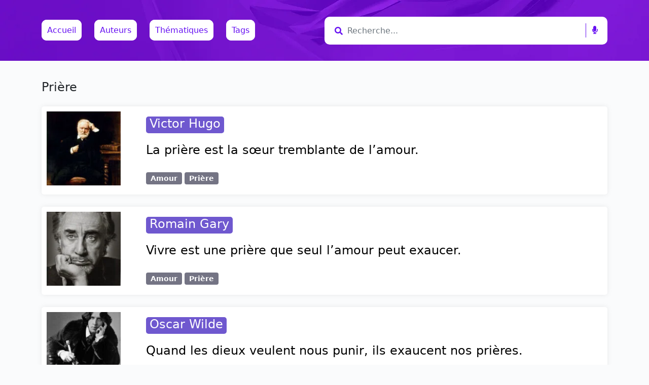

--- FILE ---
content_type: text/html; charset=UTF-8
request_url: https://les-citations.com/tag/priere/
body_size: 20517
content:
<!doctype html>
<html lang="fr-FR" prefix="og: http://ogp.me/ns# fb: http://ogp.me/ns/fb#">

<head>
    <meta charset="UTF-8">
    <meta name="viewport" content="width=device-width, initial-scale=1">
    <link rel="profile" href="https://gmpg.org/xfn/11">
    <!-- Favicons -->
    <link rel="apple-touch-icon" sizes="180x180" href="https://les-citations.com/wp-content/themes/bootscore-5-main/img/favicon/apple-touch-icon.png">
    <link rel="icon" type="image/png" sizes="32x32" href="https://les-citations.com/wp-content/themes/bootscore-5-main/img/favicon/favicon-32x32.png">
    <link rel="icon" type="image/png" sizes="16x16" href="https://les-citations.com/wp-content/themes/bootscore-5-main/img/favicon/favicon-16x16.png">
    <link rel="manifest" href="https://les-citations.com/wp-content/themes/bootscore-5-main/img/favicon/site.webmanifest">
    <link rel="mask-icon" href="https://les-citations.com/wp-content/themes/bootscore-5-main/img/favicon/safari-pinned-tab.svg" color="#0d6efd">
    <meta name="msapplication-TileColor" content="#ffffff">
    <meta name="theme-color" content="#ffffff">
    <!-- Loads the internal WP jQuery -->
        <meta name='robots' content='index, follow, max-image-preview:large, max-snippet:-1, max-video-preview:-1' />

<!-- Begin Social Rocket v1.3.0 https://wpsocialrocket.com -->
<meta property="og:title" content="Étiquette : &lt;span&gt;Prière&lt;/span&gt;" />
<meta name="twitter:card" content="summary_large_image">
<meta name="twitter:title" content="Étiquette : &lt;span&gt;Prière&lt;/span&gt;" />
<!-- / Social Rocket -->

	<!-- This site is optimized with the Yoast SEO plugin v16.1.1 - https://yoast.com/wordpress/plugins/seo/ -->
	<title>Citation : Prière</title>
	<link rel="canonical" href="https://les-citations.com/tag/priere/" />
	<script type="application/ld+json" class="yoast-schema-graph">{"@context":"https://schema.org","@graph":[{"@type":"Organization","@id":"https://les-citations.com/#organization","name":"les-citations","url":"https://les-citations.com/","sameAs":["https://www.facebook.com/Les-citationscom-103506465173942/","https://www.pinterest.fr/lescitationscom","https://twitter.com/lescita21848412"],"logo":{"@type":"ImageObject","@id":"https://les-citations.com/#logo","inLanguage":"fr-FR","url":"https://les-citations.com/wp-content/uploads/2021/03/quotes.jpg","contentUrl":"https://les-citations.com/wp-content/uploads/2021/03/quotes.jpg","width":150,"height":150,"caption":"les-citations"},"image":{"@id":"https://les-citations.com/#logo"}},{"@type":"WebSite","@id":"https://les-citations.com/#website","url":"https://les-citations.com/","name":"les-citations.com","description":"Toutes les citations class\u00e9es par th\u00e8mes et par auteurs","publisher":{"@id":"https://les-citations.com/#organization"},"potentialAction":[{"@type":"SearchAction","target":"https://les-citations.com/?s={search_term_string}","query-input":"required name=search_term_string"}],"inLanguage":"fr-FR"},{"@type":"CollectionPage","@id":"https://les-citations.com/tag/priere/#webpage","url":"https://les-citations.com/tag/priere/","name":"Citation : Pri\u00e8re","isPartOf":{"@id":"https://les-citations.com/#website"},"breadcrumb":{"@id":"https://les-citations.com/tag/priere/#breadcrumb"},"inLanguage":"fr-FR","potentialAction":[{"@type":"ReadAction","target":["https://les-citations.com/tag/priere/"]}]},{"@type":"BreadcrumbList","@id":"https://les-citations.com/tag/priere/#breadcrumb","itemListElement":[{"@type":"ListItem","position":1,"item":{"@type":"WebPage","@id":"https://les-citations.com/","url":"https://les-citations.com/","name":"Accueil"}},{"@type":"ListItem","position":2,"item":{"@type":"WebPage","@id":"https://les-citations.com/tag/priere/","url":"https://les-citations.com/tag/priere/","name":"Pri\u00e8re"}}]}]}</script>
	<!-- / Yoast SEO plugin. -->


<link rel='dns-prefetch' href='//www.googletagmanager.com' />
<link rel='dns-prefetch' href='//c0.wp.com' />
<link rel="alternate" type="application/rss+xml" title="les-citations.com &raquo; Flux" href="https://les-citations.com/feed/" />
<link rel="alternate" type="application/rss+xml" title="les-citations.com &raquo; Flux des commentaires" href="https://les-citations.com/comments/feed/" />
<link rel="alternate" type="application/rss+xml" title="les-citations.com &raquo; Flux de l’étiquette Prière" href="https://les-citations.com/tag/priere/feed/" />
<style id='wp-img-auto-sizes-contain-inline-css' type='text/css'>
img:is([sizes=auto i],[sizes^="auto," i]){contain-intrinsic-size:3000px 1500px}
/*# sourceURL=wp-img-auto-sizes-contain-inline-css */
</style>

<style id='wp-emoji-styles-inline-css' type='text/css'>

	img.wp-smiley, img.emoji {
		display: inline !important;
		border: none !important;
		box-shadow: none !important;
		height: 1em !important;
		width: 1em !important;
		margin: 0 0.07em !important;
		vertical-align: -0.1em !important;
		background: none !important;
		padding: 0 !important;
	}
/*# sourceURL=wp-emoji-styles-inline-css */
</style>
<link rel='stylesheet' id='wp-block-library-css' href='https://c0.wp.com/c/6.9/wp-includes/css/dist/block-library/style.min.css' type='text/css' media='all' />
<style id='wp-block-library-inline-css' type='text/css'>
.has-text-align-justify{text-align:justify;}

/*# sourceURL=wp-block-library-inline-css */
</style><style id='global-styles-inline-css' type='text/css'>
:root{--wp--preset--aspect-ratio--square: 1;--wp--preset--aspect-ratio--4-3: 4/3;--wp--preset--aspect-ratio--3-4: 3/4;--wp--preset--aspect-ratio--3-2: 3/2;--wp--preset--aspect-ratio--2-3: 2/3;--wp--preset--aspect-ratio--16-9: 16/9;--wp--preset--aspect-ratio--9-16: 9/16;--wp--preset--color--black: #000000;--wp--preset--color--cyan-bluish-gray: #abb8c3;--wp--preset--color--white: #ffffff;--wp--preset--color--pale-pink: #f78da7;--wp--preset--color--vivid-red: #cf2e2e;--wp--preset--color--luminous-vivid-orange: #ff6900;--wp--preset--color--luminous-vivid-amber: #fcb900;--wp--preset--color--light-green-cyan: #7bdcb5;--wp--preset--color--vivid-green-cyan: #00d084;--wp--preset--color--pale-cyan-blue: #8ed1fc;--wp--preset--color--vivid-cyan-blue: #0693e3;--wp--preset--color--vivid-purple: #9b51e0;--wp--preset--gradient--vivid-cyan-blue-to-vivid-purple: linear-gradient(135deg,rgb(6,147,227) 0%,rgb(155,81,224) 100%);--wp--preset--gradient--light-green-cyan-to-vivid-green-cyan: linear-gradient(135deg,rgb(122,220,180) 0%,rgb(0,208,130) 100%);--wp--preset--gradient--luminous-vivid-amber-to-luminous-vivid-orange: linear-gradient(135deg,rgb(252,185,0) 0%,rgb(255,105,0) 100%);--wp--preset--gradient--luminous-vivid-orange-to-vivid-red: linear-gradient(135deg,rgb(255,105,0) 0%,rgb(207,46,46) 100%);--wp--preset--gradient--very-light-gray-to-cyan-bluish-gray: linear-gradient(135deg,rgb(238,238,238) 0%,rgb(169,184,195) 100%);--wp--preset--gradient--cool-to-warm-spectrum: linear-gradient(135deg,rgb(74,234,220) 0%,rgb(151,120,209) 20%,rgb(207,42,186) 40%,rgb(238,44,130) 60%,rgb(251,105,98) 80%,rgb(254,248,76) 100%);--wp--preset--gradient--blush-light-purple: linear-gradient(135deg,rgb(255,206,236) 0%,rgb(152,150,240) 100%);--wp--preset--gradient--blush-bordeaux: linear-gradient(135deg,rgb(254,205,165) 0%,rgb(254,45,45) 50%,rgb(107,0,62) 100%);--wp--preset--gradient--luminous-dusk: linear-gradient(135deg,rgb(255,203,112) 0%,rgb(199,81,192) 50%,rgb(65,88,208) 100%);--wp--preset--gradient--pale-ocean: linear-gradient(135deg,rgb(255,245,203) 0%,rgb(182,227,212) 50%,rgb(51,167,181) 100%);--wp--preset--gradient--electric-grass: linear-gradient(135deg,rgb(202,248,128) 0%,rgb(113,206,126) 100%);--wp--preset--gradient--midnight: linear-gradient(135deg,rgb(2,3,129) 0%,rgb(40,116,252) 100%);--wp--preset--font-size--small: 13px;--wp--preset--font-size--medium: 20px;--wp--preset--font-size--large: 36px;--wp--preset--font-size--x-large: 42px;--wp--preset--spacing--20: 0.44rem;--wp--preset--spacing--30: 0.67rem;--wp--preset--spacing--40: 1rem;--wp--preset--spacing--50: 1.5rem;--wp--preset--spacing--60: 2.25rem;--wp--preset--spacing--70: 3.38rem;--wp--preset--spacing--80: 5.06rem;--wp--preset--shadow--natural: 6px 6px 9px rgba(0, 0, 0, 0.2);--wp--preset--shadow--deep: 12px 12px 50px rgba(0, 0, 0, 0.4);--wp--preset--shadow--sharp: 6px 6px 0px rgba(0, 0, 0, 0.2);--wp--preset--shadow--outlined: 6px 6px 0px -3px rgb(255, 255, 255), 6px 6px rgb(0, 0, 0);--wp--preset--shadow--crisp: 6px 6px 0px rgb(0, 0, 0);}:where(.is-layout-flex){gap: 0.5em;}:where(.is-layout-grid){gap: 0.5em;}body .is-layout-flex{display: flex;}.is-layout-flex{flex-wrap: wrap;align-items: center;}.is-layout-flex > :is(*, div){margin: 0;}body .is-layout-grid{display: grid;}.is-layout-grid > :is(*, div){margin: 0;}:where(.wp-block-columns.is-layout-flex){gap: 2em;}:where(.wp-block-columns.is-layout-grid){gap: 2em;}:where(.wp-block-post-template.is-layout-flex){gap: 1.25em;}:where(.wp-block-post-template.is-layout-grid){gap: 1.25em;}.has-black-color{color: var(--wp--preset--color--black) !important;}.has-cyan-bluish-gray-color{color: var(--wp--preset--color--cyan-bluish-gray) !important;}.has-white-color{color: var(--wp--preset--color--white) !important;}.has-pale-pink-color{color: var(--wp--preset--color--pale-pink) !important;}.has-vivid-red-color{color: var(--wp--preset--color--vivid-red) !important;}.has-luminous-vivid-orange-color{color: var(--wp--preset--color--luminous-vivid-orange) !important;}.has-luminous-vivid-amber-color{color: var(--wp--preset--color--luminous-vivid-amber) !important;}.has-light-green-cyan-color{color: var(--wp--preset--color--light-green-cyan) !important;}.has-vivid-green-cyan-color{color: var(--wp--preset--color--vivid-green-cyan) !important;}.has-pale-cyan-blue-color{color: var(--wp--preset--color--pale-cyan-blue) !important;}.has-vivid-cyan-blue-color{color: var(--wp--preset--color--vivid-cyan-blue) !important;}.has-vivid-purple-color{color: var(--wp--preset--color--vivid-purple) !important;}.has-black-background-color{background-color: var(--wp--preset--color--black) !important;}.has-cyan-bluish-gray-background-color{background-color: var(--wp--preset--color--cyan-bluish-gray) !important;}.has-white-background-color{background-color: var(--wp--preset--color--white) !important;}.has-pale-pink-background-color{background-color: var(--wp--preset--color--pale-pink) !important;}.has-vivid-red-background-color{background-color: var(--wp--preset--color--vivid-red) !important;}.has-luminous-vivid-orange-background-color{background-color: var(--wp--preset--color--luminous-vivid-orange) !important;}.has-luminous-vivid-amber-background-color{background-color: var(--wp--preset--color--luminous-vivid-amber) !important;}.has-light-green-cyan-background-color{background-color: var(--wp--preset--color--light-green-cyan) !important;}.has-vivid-green-cyan-background-color{background-color: var(--wp--preset--color--vivid-green-cyan) !important;}.has-pale-cyan-blue-background-color{background-color: var(--wp--preset--color--pale-cyan-blue) !important;}.has-vivid-cyan-blue-background-color{background-color: var(--wp--preset--color--vivid-cyan-blue) !important;}.has-vivid-purple-background-color{background-color: var(--wp--preset--color--vivid-purple) !important;}.has-black-border-color{border-color: var(--wp--preset--color--black) !important;}.has-cyan-bluish-gray-border-color{border-color: var(--wp--preset--color--cyan-bluish-gray) !important;}.has-white-border-color{border-color: var(--wp--preset--color--white) !important;}.has-pale-pink-border-color{border-color: var(--wp--preset--color--pale-pink) !important;}.has-vivid-red-border-color{border-color: var(--wp--preset--color--vivid-red) !important;}.has-luminous-vivid-orange-border-color{border-color: var(--wp--preset--color--luminous-vivid-orange) !important;}.has-luminous-vivid-amber-border-color{border-color: var(--wp--preset--color--luminous-vivid-amber) !important;}.has-light-green-cyan-border-color{border-color: var(--wp--preset--color--light-green-cyan) !important;}.has-vivid-green-cyan-border-color{border-color: var(--wp--preset--color--vivid-green-cyan) !important;}.has-pale-cyan-blue-border-color{border-color: var(--wp--preset--color--pale-cyan-blue) !important;}.has-vivid-cyan-blue-border-color{border-color: var(--wp--preset--color--vivid-cyan-blue) !important;}.has-vivid-purple-border-color{border-color: var(--wp--preset--color--vivid-purple) !important;}.has-vivid-cyan-blue-to-vivid-purple-gradient-background{background: var(--wp--preset--gradient--vivid-cyan-blue-to-vivid-purple) !important;}.has-light-green-cyan-to-vivid-green-cyan-gradient-background{background: var(--wp--preset--gradient--light-green-cyan-to-vivid-green-cyan) !important;}.has-luminous-vivid-amber-to-luminous-vivid-orange-gradient-background{background: var(--wp--preset--gradient--luminous-vivid-amber-to-luminous-vivid-orange) !important;}.has-luminous-vivid-orange-to-vivid-red-gradient-background{background: var(--wp--preset--gradient--luminous-vivid-orange-to-vivid-red) !important;}.has-very-light-gray-to-cyan-bluish-gray-gradient-background{background: var(--wp--preset--gradient--very-light-gray-to-cyan-bluish-gray) !important;}.has-cool-to-warm-spectrum-gradient-background{background: var(--wp--preset--gradient--cool-to-warm-spectrum) !important;}.has-blush-light-purple-gradient-background{background: var(--wp--preset--gradient--blush-light-purple) !important;}.has-blush-bordeaux-gradient-background{background: var(--wp--preset--gradient--blush-bordeaux) !important;}.has-luminous-dusk-gradient-background{background: var(--wp--preset--gradient--luminous-dusk) !important;}.has-pale-ocean-gradient-background{background: var(--wp--preset--gradient--pale-ocean) !important;}.has-electric-grass-gradient-background{background: var(--wp--preset--gradient--electric-grass) !important;}.has-midnight-gradient-background{background: var(--wp--preset--gradient--midnight) !important;}.has-small-font-size{font-size: var(--wp--preset--font-size--small) !important;}.has-medium-font-size{font-size: var(--wp--preset--font-size--medium) !important;}.has-large-font-size{font-size: var(--wp--preset--font-size--large) !important;}.has-x-large-font-size{font-size: var(--wp--preset--font-size--x-large) !important;}
/*# sourceURL=global-styles-inline-css */
</style>

<style id='classic-theme-styles-inline-css' type='text/css'>
/*! This file is auto-generated */
.wp-block-button__link{color:#fff;background-color:#32373c;border-radius:9999px;box-shadow:none;text-decoration:none;padding:calc(.667em + 2px) calc(1.333em + 2px);font-size:1.125em}.wp-block-file__button{background:#32373c;color:#fff;text-decoration:none}
/*# sourceURL=/wp-includes/css/classic-themes.min.css */
</style>
<link rel='stylesheet' id='ivory-search-styles-css' href='https://les-citations.com/wp-content/plugins/add-search-to-menu/public/css/ivory-search.min.css?ver=4.6.2' type='text/css' media='all' />
<link rel='stylesheet' id='lwpcng-main-css' href='https://les-citations.com/wp-content/plugins/luckywp-cookie-notice-gdpr/front/assets/main.min.css?ver=1.2' type='text/css' media='all' />
<link rel='stylesheet' id='bootstrap-css' href='https://les-citations.com/wp-content/themes/bootscore-5-main/css/lib/bootstrap.min.css?ver=6.9' type='text/css' media='all' />
<link rel='stylesheet' id='fontawesome-css' href='https://les-citations.com/wp-content/themes/bootscore-5-main/css/lib/fontawesome.min.css?ver=6.9' type='text/css' media='all' />
<link rel='stylesheet' id='all-css' href='https://les-citations.com/wp-content/themes/bootscore-5-main/css/all.css?ver=6.9' type='text/css' media='all' />
<link rel='stylesheet' id='bootscore-style-css' href='https://les-citations.com/wp-content/themes/bootscore-5-main/style.css?ver=6.9' type='text/css' media='all' />
<link rel='stylesheet' id='social_rocket-css' href='https://les-citations.com/wp-content/plugins/social-rocket/css/style.css?ver=1.3.0' type='text/css' media='all' />
<style id='social_rocket-inline-css' type='text/css'>

				 .social-rocket-buttons {
					display: block;
				}
				 .social-rocket-buttons .social-rocket-button,
				 .social-rocket-buttons .social-rocket-button-anchor,
				 .social-rocket-buttons .social-rocket-shares-total {
					-webkit-box-flex: initial;
					-ms-flex: initial;
					flex: initial;
				}
			
			 .social-rocket-buttons .social-rocket-shares-total {
				color: #252525;
			}
			 .social-rocket-buttons {
				text-align: left;
			}
			 .social-rocket-button {
				border-style: solid;
				border-width: 1px;
				border-radius: 0px;
			}
			 .social-rocket-buttons .social-rocket-button,
			 .social-rocket-buttons .social-rocket-button:last-child,
			 .social-rocket-buttons .social-rocket-shares-total {
				margin-bottom: 5px;
				margin-right: 5px;
			}
		
			.social-rocket-floating-buttons .social-rocket-shares-total {
				color: #252525;
			}
		
			.social-rocket-floating-buttons.social-rocket-position-top,
			.social-rocket-floating-buttons.social-rocket-position-bottom {
				text-align: center;
			}
		
			.social-rocket-floating-buttons .social-rocket-floating-button {
				border-style: none;
				border-width: 0px;
				border-radius: 0px;
			}
		
			.social-rocket-floating-buttons .social-rocket-floating-button,
			.social-rocket-floating-buttons .social-rocket-shares-total {
				margin-bottom: 0px;
			}
			
			.social-rocket-tweet {
				background-color: #429cd6;
				color: #ffffff;
				font-size: 24px;
				border-style: none;
				border-width: 1px;
				border-color: #dddddd;
				border-radius: 0px;
			}
			.social-rocket-tweet a {
				border-left: 10px solid #3c87b2;
			}
			.social-rocket-tweet-cta {
				color: #ffffff;
				text-align: right;
			}
		
				@media screen and (max-width: 782px) {
					.social-rocket-inline-buttons.social-rocket-desktop-only {
						display: none !important;
					}
					.social-rocket-inline-buttons.social-rocket-mobile-only {
						display: block;
					}
				}
				@media screen and (min-width: 783px) {
					.social-rocket-inline-buttons.social-rocket-mobile-only {
						display: none !important;
					}
					.social-rocket-inline-buttons.social-rocket-desktop-only {
						display: block;
					}
				}
			
				@media screen and (max-width: 782px) {
					.social-rocket-floating-buttons.social-rocket-desktop-only {
						display: none !important;
					}
					.social-rocket-floating-buttons.social-rocket-mobile-only {
						display: block;
					}
				}
				@media screen and (min-width: 783px) {
					.social-rocket-floating-buttons.social-rocket-mobile-only {
						display: none !important;
					}
					.social-rocket-floating-buttons.social-rocket-desktop-only {
						display: block;
					}
				}
			
/*# sourceURL=social_rocket-inline-css */
</style>
<link rel='stylesheet' id='fontawesome_core-css' href='https://les-citations.com/wp-content/plugins/social-rocket/css/fontawesome.min.css?ver=1.3.0' type='text/css' media='all' />
<link rel='stylesheet' id='fontawesome_brands-css' href='https://les-citations.com/wp-content/plugins/social-rocket/css/fa-brands.min.css?ver=1.3.0' type='text/css' media='all' />
<link rel='stylesheet' id='fontawesome_regular-css' href='https://les-citations.com/wp-content/plugins/social-rocket/css/fa-regular.min.css?ver=1.3.0' type='text/css' media='all' />
<link rel='stylesheet' id='fontawesome_solid-css' href='https://les-citations.com/wp-content/plugins/social-rocket/css/fa-solid.min.css?ver=1.3.0' type='text/css' media='all' />
<link rel='stylesheet' id='jetpack_css-css' href='https://c0.wp.com/p/jetpack/9.9.3/css/jetpack.css' type='text/css' media='all' />
<script type="text/javascript" src="https://c0.wp.com/c/6.9/wp-includes/js/jquery/jquery.min.js" id="jquery-core-js"></script>
<script type="text/javascript" src="https://c0.wp.com/c/6.9/wp-includes/js/jquery/jquery-migrate.min.js" id="jquery-migrate-js"></script>
<script type="text/javascript" src="https://les-citations.com/wp-content/plugins/luckywp-cookie-notice-gdpr/front/assets/main.min.js?ver=1.2" id="lwpcng-main-js"></script>
<script type="text/javascript" src="https://www.googletagmanager.com/gtag/js?id=UA-79167-1" id="google_gtagjs-js" async></script>
<script type="text/javascript" id="google_gtagjs-js-after">
/* <![CDATA[ */
window.dataLayer = window.dataLayer || [];function gtag(){dataLayer.push(arguments);}
gtag("js", new Date());
gtag("set", "developer_id.dZTNiMT", true);
gtag("config", "UA-79167-1", {"anonymize_ip":true});
//# sourceURL=google_gtagjs-js-after
/* ]]> */
</script>
<link rel="https://api.w.org/" href="https://les-citations.com/wp-json/" /><link rel="alternate" title="JSON" type="application/json" href="https://les-citations.com/wp-json/wp/v2/tags/1091" /><link rel="EditURI" type="application/rsd+xml" title="RSD" href="https://les-citations.com/xmlrpc.php?rsd" />
<meta name="generator" content="WordPress 6.9" />
<meta name="generator" content="Site Kit by Google 1.30.0" /><style type='text/css'>img#wpstats{display:none}</style>
		<meta name="google-site-verification" content="MBhtegghnsjh9T3un2tTSF3McuL2mRN_Qpl1QAWhSkI"><style type="text/css">.recentcomments a{display:inline !important;padding:0 !important;margin:0 !important;}</style><link rel="icon" href="https://les-citations.com/wp-content/uploads/2021/03/quotes-150x150.jpg" sizes="32x32" />
<link rel="icon" href="https://les-citations.com/wp-content/uploads/2021/03/quotes.jpg" sizes="192x192" />
<link rel="apple-touch-icon" href="https://les-citations.com/wp-content/uploads/2021/03/quotes.jpg" />
<meta name="msapplication-TileImage" content="https://les-citations.com/wp-content/uploads/2021/03/quotes.jpg" />

<!-- START - Open Graph and Twitter Card Tags 3.1.1 -->
 <!-- Facebook Open Graph -->
  <meta property="og:locale" content="fr_FR"/>
  <meta property="og:site_name" content="les-citations.com"/>
  <meta property="og:title" content="Citation : Prière"/>
  <meta property="og:url" content="https://les-citations.com/tag/priere/"/>
  <meta property="og:type" content="article"/>
  <meta property="og:description" content="Toutes les citations classées par thèmes et par auteurs"/>
  <meta property="article:publisher" content="https://www.facebook.com/Les-citationscom-103506465173942"/>
 <!-- Google+ / Schema.org -->
 <!-- Twitter Cards -->
  <meta name="twitter:title" content="Citation : Prière"/>
  <meta name="twitter:url" content="https://les-citations.com/tag/priere/"/>
  <meta name="twitter:description" content="Toutes les citations classées par thèmes et par auteurs"/>
  <meta name="twitter:card" content="summary_large_image"/>
  <meta name="twitter:site" content="@lescita21848412"/>
 <!-- SEO -->
  <link rel="canonical" href="https://les-citations.com/tag/priere/"/>
  <meta name="description" content="Toutes les citations classées par thèmes et par auteurs"/>
  <meta name="publisher" content="les-citations.com"/>
 <!-- Misc. tags -->
 <!-- is_tag | yoast_seo -->
<!-- END - Open Graph and Twitter Card Tags 3.1.1 -->
	
</head>

<body class="archive tag tag-priere tag-1091 wp-theme-bootscore-5-main bootscore-5-main hfeed">

    <div id="to-top"></div>

    <div id="page" class="site">

        <header id="masthead" class="site-header">

            <nav id="nav-main" class="navbar navbar-expand-lg  fixed-top">

                <div class="backdrop-overlay"></div>

                <div class="container">

 

                <div class="col-md-12 col-12 col-sm-12 col-lg-6" style="margin-left:auto;margin-right:auto;margin-top:10px;margin-bottom:10px;">


                    <a class="navmenu" href="https://les-citations.com">Accueil</a>


                    <a href="/Auteurs" class="navmenu">Auteurs</a>
                    <a href="/Thematiques" class="navmenu">Thématiques</a>
                    <a href="/Tags" class="navmenu-right">Tags</a>
                </div>

                    <!-- Top Nav Search Large -->
                <div class="col-md-12 col-12 col-sm-12 col-lg-6" style="margin-left:auto;margin-right:auto;margin-top:10px;margin-bottom:10px;">
                 
                    <div class="form"> 
                        <form method="get" action="https://les-citations.com/">
                        <i class="fa fa-search"></i> 
                        <input type="text" name="s" class="form-control form-input" placeholder="Recherche..."> <span class="left-pan"><i class="fa fa-microphone"></i></span>
                         </form> 
                    </div>
                     
                </div>


                </div><!-- container -->

            </nav>


        </header><!-- #masthead -->

        

 <!-- archive.php -->
<div id="content" class="site-content container py-5 mt-5">
    <div id="primary" class="content-area">
        
        <!-- Hook to add something nice -->
          

        <div class="row">
            <div class="col">

                <main id="main" class="site-main">

                    <!-- Title & Description -->
                    <header class="page-header mb-4">
                        <h1>Prière</h1>
                                            </header>

                    <!-- Grid Layout -->
                                                            <div class="card horizontal mb-4">
                        <div class="row">
                            <!-- Featured Image-->
                            <div class="card-img-left-md2 col-lg-2"><img data-lazyloaded="1" src="[data-uri]" width="150" height="150" data-src="https://les-citations.com/wp-content/uploads/2021/03/victor-hugo-150x150.jpg" class="attachment-thumbnail size-thumbnail wp-post-image" alt="Victor Hugo - Les bons mûrissent, les mauvais pourrissent." decoding="async" /><noscript><img width="150" height="150" src="https://les-citations.com/wp-content/uploads/2021/03/victor-hugo-150x150.jpg" class="attachment-thumbnail size-thumbnail wp-post-image" alt="Victor Hugo - Les bons mûrissent, les mauvais pourrissent." decoding="async" /></noscript></div>                            <div class="col">
                                <div class="card-body">
                                <div class="mb-2">
                                        <div class="category-badge mb-2"><a href="https://les-citations.com/auteurs/victor-hugo/" class="badge-authors bg-secondary-authors">Victor Hugo<a></div>                                    </div><div class="title"></div>
                                    <h2 class="blog-post-title">
                                        <a href="https://les-citations.com/victor-hugo-la-pri%c3%a8re-est-la-s%c5%93ur-tremblante-de-lamour/">
                                            La prière est la sœur tremblante de l&rsquo;amour.                                        </a>
                                    </h2>
                                    <!-- Meta -->
                                                                        <small class="text-muted mb-2">
                                                                            </small>
                                                                        <!-- Excerpt & Read more -->
                                    <div class="card-text mt-auto">
                                         <a class="read-more" href="https://les-citations.com/victor-hugo-la-pri%c3%a8re-est-la-s%c5%93ur-tremblante-de-lamour/"></a>
                                    </div>
                                    <!-- Tags -->
                                    <div class="tags-links mt-2"><a class="badge bg-secondary" href="https://les-citations.com/tag/amour/" rel="tag">Amour</a> <a class="badge bg-secondary" href="https://les-citations.com/tag/priere/" rel="tag">Prière</a></div>                                </div>
                            </div>
                        </div>
                    </div>
                                        <div class="card horizontal mb-4">
                        <div class="row">
                            <!-- Featured Image-->
                            <div class="card-img-left-md2 col-lg-2"><img data-lazyloaded="1" src="[data-uri]" width="150" height="150" data-src="https://les-citations.com/wp-content/uploads/2021/03/romain-gary-150x150.jpg" class="attachment-thumbnail size-thumbnail wp-post-image" alt="Romain Gary - Quand on se fait vieux, on se réveille chaque matin avec l&#039;impression que le chauffage ne marche pas." decoding="async" /><noscript><img width="150" height="150" src="https://les-citations.com/wp-content/uploads/2021/03/romain-gary-150x150.jpg" class="attachment-thumbnail size-thumbnail wp-post-image" alt="Romain Gary - Quand on se fait vieux, on se réveille chaque matin avec l&#039;impression que le chauffage ne marche pas." decoding="async" /></noscript></div>                            <div class="col">
                                <div class="card-body">
                                <div class="mb-2">
                                        <div class="category-badge mb-2"><a href="https://les-citations.com/auteurs/romain-gary/" class="badge-authors bg-secondary-authors">Romain Gary<a></div>                                    </div><div class="title"></div>
                                    <h2 class="blog-post-title">
                                        <a href="https://les-citations.com/romain-gary-vivre-est-une-pri%c3%a8re-que-seul-lamour-peut-exaucer/">
                                            Vivre est une prière que seul l&rsquo;amour peut exaucer.                                        </a>
                                    </h2>
                                    <!-- Meta -->
                                                                        <small class="text-muted mb-2">
                                                                            </small>
                                                                        <!-- Excerpt & Read more -->
                                    <div class="card-text mt-auto">
                                         <a class="read-more" href="https://les-citations.com/romain-gary-vivre-est-une-pri%c3%a8re-que-seul-lamour-peut-exaucer/"></a>
                                    </div>
                                    <!-- Tags -->
                                    <div class="tags-links mt-2"><a class="badge bg-secondary" href="https://les-citations.com/tag/amour/" rel="tag">Amour</a> <a class="badge bg-secondary" href="https://les-citations.com/tag/priere/" rel="tag">Prière</a></div>                                </div>
                            </div>
                        </div>
                    </div>
                                        <div class="card horizontal mb-4">
                        <div class="row">
                            <!-- Featured Image-->
                            <div class="card-img-left-md2 col-lg-2"><img data-lazyloaded="1" src="[data-uri]" width="150" height="150" data-src="https://les-citations.com/wp-content/uploads/2021/03/oscar-wilde-150x150.jpg" class="attachment-thumbnail size-thumbnail wp-post-image" alt="Oscar Wilde - Tout se prouve, même ce qui est vrai." decoding="async" /><noscript><img width="150" height="150" src="https://les-citations.com/wp-content/uploads/2021/03/oscar-wilde-150x150.jpg" class="attachment-thumbnail size-thumbnail wp-post-image" alt="Oscar Wilde - Tout se prouve, même ce qui est vrai." decoding="async" /></noscript></div>                            <div class="col">
                                <div class="card-body">
                                <div class="mb-2">
                                        <div class="category-badge mb-2"><a href="https://les-citations.com/auteurs/oscar-wilde/" class="badge-authors bg-secondary-authors">Oscar Wilde<a></div>                                    </div><div class="title"></div>
                                    <h2 class="blog-post-title">
                                        <a href="https://les-citations.com/oscar-wilde-quand-les-dieux-veulent-nous-punir-ils-exaucent-nos-pri%c3%a8res/">
                                            Quand les dieux veulent nous punir, ils exaucent nos prières.                                        </a>
                                    </h2>
                                    <!-- Meta -->
                                                                        <small class="text-muted mb-2">
                                                                            </small>
                                                                        <!-- Excerpt & Read more -->
                                    <div class="card-text mt-auto">
                                         <a class="read-more" href="https://les-citations.com/oscar-wilde-quand-les-dieux-veulent-nous-punir-ils-exaucent-nos-pri%c3%a8res/"></a>
                                    </div>
                                    <!-- Tags -->
                                    <div class="tags-links mt-2"><a class="badge bg-secondary" href="https://les-citations.com/tag/dieux/" rel="tag">Dieux</a> <a class="badge bg-secondary" href="https://les-citations.com/tag/priere/" rel="tag">Prière</a> <a class="badge bg-secondary" href="https://les-citations.com/tag/punir/" rel="tag">Punir</a></div>                                </div>
                            </div>
                        </div>
                    </div>
                                        <div class="card horizontal mb-4">
                        <div class="row">
                            <!-- Featured Image-->
                            <div class="card-img-left-md2 col-lg-2"><img data-lazyloaded="1" src="[data-uri]" width="150" height="150" data-src="https://les-citations.com/wp-content/uploads/2021/03/ninon-de-lenclos-150x150.jpg" class="attachment-thumbnail size-thumbnail wp-post-image" alt="Ninon de Lenclos - Les femmes détestent un jaloux qui n&#039;est point aimé, mais elles seraient fâchées qu&#039;un homme qu&#039;elles aiment ne fût pas jaloux." decoding="async" /><noscript><img width="150" height="150" src="https://les-citations.com/wp-content/uploads/2021/03/ninon-de-lenclos-150x150.jpg" class="attachment-thumbnail size-thumbnail wp-post-image" alt="Ninon de Lenclos - Les femmes détestent un jaloux qui n&#039;est point aimé, mais elles seraient fâchées qu&#039;un homme qu&#039;elles aiment ne fût pas jaloux." decoding="async" /></noscript></div>                            <div class="col">
                                <div class="card-body">
                                <div class="mb-2">
                                        <div class="category-badge mb-2"><a href="https://les-citations.com/auteurs/ninon-de-lenclos/" class="badge-authors bg-secondary-authors">Ninon de Lenclos<a></div>                                    </div><div class="title"></div>
                                    <h2 class="blog-post-title">
                                        <a href="https://les-citations.com/ninon-de-lenclos-on-ne-prend-pas-une-femme-par-le-raisonnement-on-ne-la-prend-pas-par-la-pri%c3%a8re-on-la-prend/">
                                            On ne prend pas une femme par le raisonnement On ne la prend pas par la prière On la prend.                                        </a>
                                    </h2>
                                    <!-- Meta -->
                                                                        <small class="text-muted mb-2">
                                                                            </small>
                                                                        <!-- Excerpt & Read more -->
                                    <div class="card-text mt-auto">
                                         <a class="read-more" href="https://les-citations.com/ninon-de-lenclos-on-ne-prend-pas-une-femme-par-le-raisonnement-on-ne-la-prend-pas-par-la-pri%c3%a8re-on-la-prend/"></a>
                                    </div>
                                    <!-- Tags -->
                                    <div class="tags-links mt-2"><a class="badge bg-secondary" href="https://les-citations.com/tag/amour/" rel="tag">Amour</a> <a class="badge bg-secondary" href="https://les-citations.com/tag/femme/" rel="tag">femme</a> <a class="badge bg-secondary" href="https://les-citations.com/tag/priere/" rel="tag">Prière</a> <a class="badge bg-secondary" href="https://les-citations.com/tag/raison/" rel="tag">Raison</a></div>                                </div>
                            </div>
                        </div>
                    </div>
                                        <div class="card horizontal mb-4">
                        <div class="row">
                            <!-- Featured Image-->
                            <div class="card-img-left-md2 col-lg-2"><img data-lazyloaded="1" src="[data-uri]" width="150" height="150" data-src="https://les-citations.com/wp-content/uploads/2021/03/leon-bloy-150x150.jpg" class="attachment-thumbnail size-thumbnail wp-post-image" alt="Léon Bloy - Tous les journalistes engendrés par la domesticité vont ameuter Paris pour le dernier camionnage de cette pourriture célèbre." decoding="async" /><noscript><img width="150" height="150" src="https://les-citations.com/wp-content/uploads/2021/03/leon-bloy-150x150.jpg" class="attachment-thumbnail size-thumbnail wp-post-image" alt="Léon Bloy - Tous les journalistes engendrés par la domesticité vont ameuter Paris pour le dernier camionnage de cette pourriture célèbre." decoding="async" /></noscript></div>                            <div class="col">
                                <div class="card-body">
                                <div class="mb-2">
                                        <div class="category-badge mb-2"><a href="https://les-citations.com/auteurs/leon-bloy/" class="badge-authors bg-secondary-authors">Léon Bloy<a></div>                                    </div><div class="title"></div>
                                    <h2 class="blog-post-title">
                                        <a href="https://les-citations.com/l%c3%a9on-bloy-le-travail-est-la-pri%c3%a8re-des-esclaves-la-pri%c3%a8re-est-le-travail-des-hommes-libres/">
                                            Le travail est la prière des esclaves ; la prière est le travail des hommes libres.                                        </a>
                                    </h2>
                                    <!-- Meta -->
                                                                        <small class="text-muted mb-2">
                                                                            </small>
                                                                        <!-- Excerpt & Read more -->
                                    <div class="card-text mt-auto">
                                         <a class="read-more" href="https://les-citations.com/l%c3%a9on-bloy-le-travail-est-la-pri%c3%a8re-des-esclaves-la-pri%c3%a8re-est-le-travail-des-hommes-libres/"></a>
                                    </div>
                                    <!-- Tags -->
                                    <div class="tags-links mt-2"><a class="badge bg-secondary" href="https://les-citations.com/tag/esclave/" rel="tag">Esclave</a> <a class="badge bg-secondary" href="https://les-citations.com/tag/homme/" rel="tag">Homme</a> <a class="badge bg-secondary" href="https://les-citations.com/tag/liberte/" rel="tag">Liberté</a> <a class="badge bg-secondary" href="https://les-citations.com/tag/priere/" rel="tag">Prière</a> <a class="badge bg-secondary" href="https://les-citations.com/tag/travail/" rel="tag">Travail</a></div>                                </div>
                            </div>
                        </div>
                    </div>
                                        <div class="card horizontal mb-4">
                        <div class="row">
                            <!-- Featured Image-->
                            <div class="card-img-left-md2 col-lg-2"><img data-lazyloaded="1" src="[data-uri]" width="150" height="150" data-src="https://les-citations.com/wp-content/uploads/2021/03/jean-martet-150x150.jpg" class="attachment-thumbnail size-thumbnail wp-post-image" alt="Jean Martet - Il y a des gens qui se figurent que parce qu’ils font rire, ils amusent." decoding="async" /><noscript><img width="150" height="150" src="https://les-citations.com/wp-content/uploads/2021/03/jean-martet-150x150.jpg" class="attachment-thumbnail size-thumbnail wp-post-image" alt="Jean Martet - Il y a des gens qui se figurent que parce qu’ils font rire, ils amusent." decoding="async" /></noscript></div>                            <div class="col">
                                <div class="card-body">
                                <div class="mb-2">
                                        <div class="category-badge mb-2"><a href="https://les-citations.com/auteurs/jean-martet/" class="badge-authors bg-secondary-authors">Jean Martet<a></div>                                    </div><div class="title"></div>
                                    <h2 class="blog-post-title">
                                        <a href="https://les-citations.com/jean-martet-la-pri%c3%a8re-na-pas-dautre-but-que-de-supplier-dieu-dexister/">
                                            La prière n&rsquo;a pas d&rsquo;autre but que de supplier Dieu d&rsquo;exister.                                        </a>
                                    </h2>
                                    <!-- Meta -->
                                                                        <small class="text-muted mb-2">
                                                                            </small>
                                                                        <!-- Excerpt & Read more -->
                                    <div class="card-text mt-auto">
                                         <a class="read-more" href="https://les-citations.com/jean-martet-la-pri%c3%a8re-na-pas-dautre-but-que-de-supplier-dieu-dexister/"></a>
                                    </div>
                                    <!-- Tags -->
                                    <div class="tags-links mt-2"><a class="badge bg-secondary" href="https://les-citations.com/tag/but/" rel="tag">But</a> <a class="badge bg-secondary" href="https://les-citations.com/tag/dieu/" rel="tag">Dieu</a> <a class="badge bg-secondary" href="https://les-citations.com/tag/exister/" rel="tag">Exister</a> <a class="badge bg-secondary" href="https://les-citations.com/tag/priere/" rel="tag">Prière</a> <a class="badge bg-secondary" href="https://les-citations.com/tag/supplier/" rel="tag">Supplier</a></div>                                </div>
                            </div>
                        </div>
                    </div>
                                        <div class="card horizontal mb-4">
                        <div class="row">
                            <!-- Featured Image-->
                            <div class="card-img-left-md2 col-lg-2"><img data-lazyloaded="1" src="[data-uri]" width="150" height="150" data-src="https://les-citations.com/wp-content/uploads/2021/03/jean-cocteau-150x150.jpg" class="attachment-thumbnail size-thumbnail wp-post-image" alt="Jean Cocteau - Celui qui s&#039;imagine avoir seul la sagesse, l&#039;éloquence, la force, s&#039;expose au ridicule. L&#039;intelligence permet de se contredire." decoding="async" /><noscript><img width="150" height="150" src="https://les-citations.com/wp-content/uploads/2021/03/jean-cocteau-150x150.jpg" class="attachment-thumbnail size-thumbnail wp-post-image" alt="Jean Cocteau - Celui qui s&#039;imagine avoir seul la sagesse, l&#039;éloquence, la force, s&#039;expose au ridicule. L&#039;intelligence permet de se contredire." decoding="async" /></noscript></div>                            <div class="col">
                                <div class="card-body">
                                <div class="mb-2">
                                        <div class="category-badge mb-2"><a href="https://les-citations.com/auteurs/jean-cocteau/" class="badge-authors bg-secondary-authors">Jean Cocteau<a></div>                                    </div><div class="title"></div>
                                    <h2 class="blog-post-title">
                                        <a href="https://les-citations.com/jean-cocteau-la-pri%c3%a8re-et-lamour-ont-les-m%c3%aames-secrets/">
                                            La prière et l&rsquo;amour ont les mêmes secrets.                                        </a>
                                    </h2>
                                    <!-- Meta -->
                                                                        <small class="text-muted mb-2">
                                                                            </small>
                                                                        <!-- Excerpt & Read more -->
                                    <div class="card-text mt-auto">
                                         <a class="read-more" href="https://les-citations.com/jean-cocteau-la-pri%c3%a8re-et-lamour-ont-les-m%c3%aames-secrets/"></a>
                                    </div>
                                    <!-- Tags -->
                                    <div class="tags-links mt-2"><a class="badge bg-secondary" href="https://les-citations.com/tag/amour/" rel="tag">Amour</a> <a class="badge bg-secondary" href="https://les-citations.com/tag/priere/" rel="tag">Prière</a> <a class="badge bg-secondary" href="https://les-citations.com/tag/secret/" rel="tag">Secret</a></div>                                </div>
                            </div>
                        </div>
                    </div>
                                        <div class="card horizontal mb-4">
                        <div class="row">
                            <!-- Featured Image-->
                            <div class="card-img-left-md2 col-lg-2"><img data-lazyloaded="1" src="[data-uri]" width="150" height="150" data-src="https://les-citations.com/wp-content/uploads/2021/03/georges-wolinski-150x150.jpg" class="attachment-thumbnail size-thumbnail wp-post-image" alt="Georges Wolinski - C&#039;est plus facile pour un bon ouvrier de devenir un bon bourgeois que pour un bon bourgeois de devenir un bon ouvrier." decoding="async" /><noscript><img width="150" height="150" src="https://les-citations.com/wp-content/uploads/2021/03/georges-wolinski-150x150.jpg" class="attachment-thumbnail size-thumbnail wp-post-image" alt="Georges Wolinski - C&#039;est plus facile pour un bon ouvrier de devenir un bon bourgeois que pour un bon bourgeois de devenir un bon ouvrier." decoding="async" /></noscript></div>                            <div class="col">
                                <div class="card-body">
                                <div class="mb-2">
                                        <div class="category-badge mb-2"><a href="https://les-citations.com/auteurs/georges-wolinski/" class="badge-authors bg-secondary-authors">Georges Wolinski<a></div>                                    </div><div class="title"></div>
                                    <h2 class="blog-post-title">
                                        <a href="https://les-citations.com/georges-wolinski-je-crois-pas-en-dieu-mais-je-fais-quand-m%c3%aame-des-pri%c3%a8res-on-sait-jamais/">
                                            Je crois pas en Dieu, mais je fais quand même des prières, on sait jamais&#8230;                                        </a>
                                    </h2>
                                    <!-- Meta -->
                                                                        <small class="text-muted mb-2">
                                                                            </small>
                                                                        <!-- Excerpt & Read more -->
                                    <div class="card-text mt-auto">
                                         <a class="read-more" href="https://les-citations.com/georges-wolinski-je-crois-pas-en-dieu-mais-je-fais-quand-m%c3%aame-des-pri%c3%a8res-on-sait-jamais/"></a>
                                    </div>
                                    <!-- Tags -->
                                    <div class="tags-links mt-2"><a class="badge bg-secondary" href="https://les-citations.com/tag/croire/" rel="tag">Croire</a> <a class="badge bg-secondary" href="https://les-citations.com/tag/dieu/" rel="tag">Dieu</a> <a class="badge bg-secondary" href="https://les-citations.com/tag/humour/" rel="tag">Humour</a> <a class="badge bg-secondary" href="https://les-citations.com/tag/priere/" rel="tag">Prière</a></div>                                </div>
                            </div>
                        </div>
                    </div>
                                        <div class="card horizontal mb-4">
                        <div class="row">
                            <!-- Featured Image-->
                            <div class="card-img-left-md2 col-lg-2"><img data-lazyloaded="1" src="[data-uri]" width="150" height="150" data-src="https://les-citations.com/wp-content/uploads/2021/03/georges-bernanos-150x150.jpg" class="attachment-thumbnail size-thumbnail wp-post-image" alt="Georges Bernanos - Mieux vaut un mauvais caractère que pas de caractère du tout." decoding="async" /><noscript><img width="150" height="150" src="https://les-citations.com/wp-content/uploads/2021/03/georges-bernanos-150x150.jpg" class="attachment-thumbnail size-thumbnail wp-post-image" alt="Georges Bernanos - Mieux vaut un mauvais caractère que pas de caractère du tout." decoding="async" /></noscript></div>                            <div class="col">
                                <div class="card-body">
                                <div class="mb-2">
                                        <div class="category-badge mb-2"><a href="https://les-citations.com/auteurs/georges-bernanos/" class="badge-authors bg-secondary-authors">Georges Bernanos<a></div>                                    </div><div class="title"></div>
                                    <h2 class="blog-post-title">
                                        <a href="https://les-citations.com/georges-bernanos-la-pri%c3%a8re-est-la-seule-r%c3%a9volte-qui-se-tienne-debout/">
                                            La prière est la seule révolte qui se tienne debout !                                        </a>
                                    </h2>
                                    <!-- Meta -->
                                                                        <small class="text-muted mb-2">
                                                                            </small>
                                                                        <!-- Excerpt & Read more -->
                                    <div class="card-text mt-auto">
                                         <a class="read-more" href="https://les-citations.com/georges-bernanos-la-pri%c3%a8re-est-la-seule-r%c3%a9volte-qui-se-tienne-debout/"></a>
                                    </div>
                                    <!-- Tags -->
                                    <div class="tags-links mt-2"><a class="badge bg-secondary" href="https://les-citations.com/tag/debout/" rel="tag">Debout</a> <a class="badge bg-secondary" href="https://les-citations.com/tag/priere/" rel="tag">Prière</a> <a class="badge bg-secondary" href="https://les-citations.com/tag/revolte/" rel="tag">Révolte</a></div>                                </div>
                            </div>
                        </div>
                    </div>
                                        <div class="card horizontal mb-4">
                        <div class="row">
                            <!-- Featured Image-->
                            <div class="card-img-left-md2 col-lg-2"><img data-lazyloaded="1" src="[data-uri]" width="150" height="150" data-src="https://les-citations.com/wp-content/uploads/2021/03/georges-bernanos-150x150.jpg" class="attachment-thumbnail size-thumbnail wp-post-image" alt="Georges Bernanos - Mieux vaut un mauvais caractère que pas de caractère du tout." decoding="async" /><noscript><img width="150" height="150" src="https://les-citations.com/wp-content/uploads/2021/03/georges-bernanos-150x150.jpg" class="attachment-thumbnail size-thumbnail wp-post-image" alt="Georges Bernanos - Mieux vaut un mauvais caractère que pas de caractère du tout." decoding="async" /></noscript></div>                            <div class="col">
                                <div class="card-body">
                                <div class="mb-2">
                                        <div class="category-badge mb-2"><a href="https://les-citations.com/auteurs/georges-bernanos/" class="badge-authors bg-secondary-authors">Georges Bernanos<a></div>                                    </div><div class="title"></div>
                                    <h2 class="blog-post-title">
                                        <a href="https://les-citations.com/georges-bernanos-la-pri%c3%a8re-seule-justifie-notre-existence/">
                                            La prière seule justifie notre existence.                                        </a>
                                    </h2>
                                    <!-- Meta -->
                                                                        <small class="text-muted mb-2">
                                                                            </small>
                                                                        <!-- Excerpt & Read more -->
                                    <div class="card-text mt-auto">
                                         <a class="read-more" href="https://les-citations.com/georges-bernanos-la-pri%c3%a8re-seule-justifie-notre-existence/"></a>
                                    </div>
                                    <!-- Tags -->
                                    <div class="tags-links mt-2"><a class="badge bg-secondary" href="https://les-citations.com/tag/existence/" rel="tag">Existence</a> <a class="badge bg-secondary" href="https://les-citations.com/tag/justifie/" rel="tag">Justifie</a> <a class="badge bg-secondary" href="https://les-citations.com/tag/priere/" rel="tag">Prière</a></div>                                </div>
                            </div>
                        </div>
                    </div>
                                        <div class="card horizontal mb-4">
                        <div class="row">
                            <!-- Featured Image-->
                            <div class="card-img-left-md2 col-lg-2"><img data-lazyloaded="1" src="[data-uri]" width="150" height="150" data-src="https://les-citations.com/wp-content/uploads/2021/03/franz-kafka-150x150.jpg" class="attachment-thumbnail size-thumbnail wp-post-image" alt="Franz Kafka - Il y a un but, mais pas de chemin ; ce que nous nommons chemin est hésitation." decoding="async" /><noscript><img width="150" height="150" src="https://les-citations.com/wp-content/uploads/2021/03/franz-kafka-150x150.jpg" class="attachment-thumbnail size-thumbnail wp-post-image" alt="Franz Kafka - Il y a un but, mais pas de chemin ; ce que nous nommons chemin est hésitation." decoding="async" /></noscript></div>                            <div class="col">
                                <div class="card-body">
                                <div class="mb-2">
                                        <div class="category-badge mb-2"><a href="https://les-citations.com/auteurs/franz-kafka/" class="badge-authors bg-secondary-authors">Franz Kafka<a></div>                                    </div><div class="title"></div>
                                    <h2 class="blog-post-title">
                                        <a href="https://les-citations.com/franz-kafka-lart-est-comme-la-pri%c3%a8re-une-main-tendue-dans-lobscurit%c3%a9-qui-veut-saisir-une-part-de-gr%c3%a2ce-pour-se-muer-en-une-main-qui-donne/">
                                            L&rsquo;art est, comme la prière, une main tendue dans l&rsquo;obscurité, qui veut saisir une part de grâce pour se muer en une main qui donne.                                        </a>
                                    </h2>
                                    <!-- Meta -->
                                                                        <small class="text-muted mb-2">
                                                                            </small>
                                                                        <!-- Excerpt & Read more -->
                                    <div class="card-text mt-auto">
                                         <a class="read-more" href="https://les-citations.com/franz-kafka-lart-est-comme-la-pri%c3%a8re-une-main-tendue-dans-lobscurit%c3%a9-qui-veut-saisir-une-part-de-gr%c3%a2ce-pour-se-muer-en-une-main-qui-donne/"></a>
                                    </div>
                                    <!-- Tags -->
                                    <div class="tags-links mt-2"><a class="badge bg-secondary" href="https://les-citations.com/tag/art/" rel="tag">Art</a> <a class="badge bg-secondary" href="https://les-citations.com/tag/culture/" rel="tag">Culture</a> <a class="badge bg-secondary" href="https://les-citations.com/tag/don/" rel="tag">Don</a> <a class="badge bg-secondary" href="https://les-citations.com/tag/main/" rel="tag">Main</a> <a class="badge bg-secondary" href="https://les-citations.com/tag/muer/" rel="tag">Muer</a> <a class="badge bg-secondary" href="https://les-citations.com/tag/obscurite/" rel="tag">Obscurité</a> <a class="badge bg-secondary" href="https://les-citations.com/tag/priere/" rel="tag">Prière</a> <a class="badge bg-secondary" href="https://les-citations.com/tag/saisir/" rel="tag">Saisir</a></div>                                </div>
                            </div>
                        </div>
                    </div>
                                        <div class="card horizontal mb-4">
                        <div class="row">
                            <!-- Featured Image-->
                            <div class="card-img-left-md2 col-lg-2"><img data-lazyloaded="1" src="[data-uri]" width="150" height="150" data-src="https://les-citations.com/wp-content/uploads/2021/03/ernest-renan-150x150.jpg" class="attachment-thumbnail size-thumbnail wp-post-image" alt="Ernest Renan - Le doute est un hommage que l&#039;on rend à la vérité." decoding="async" /><noscript><img width="150" height="150" src="https://les-citations.com/wp-content/uploads/2021/03/ernest-renan-150x150.jpg" class="attachment-thumbnail size-thumbnail wp-post-image" alt="Ernest Renan - Le doute est un hommage que l&#039;on rend à la vérité." decoding="async" /></noscript></div>                            <div class="col">
                                <div class="card-body">
                                <div class="mb-2">
                                        <div class="category-badge mb-2"><a href="https://les-citations.com/auteurs/ernest-renan/" class="badge-authors bg-secondary-authors">Ernest Renan<a></div>                                    </div><div class="title"></div>
                                    <h2 class="blog-post-title">
                                        <a href="https://les-citations.com/ernest-renan-le-blasph%c3%a8me-des-grands-esprits-est-plus-agr%c3%a9able-%c3%a0-dieu-que-la-pri%c3%a8re-int%c3%a9ress%c3%a9e-de-lhomme-vulgaire/">
                                            Le blasphème des grands esprits est plus agréable à Dieu que la prière intéressée de l&rsquo;homme vulgaire.                                        </a>
                                    </h2>
                                    <!-- Meta -->
                                                                        <small class="text-muted mb-2">
                                                                            </small>
                                                                        <!-- Excerpt & Read more -->
                                    <div class="card-text mt-auto">
                                         <a class="read-more" href="https://les-citations.com/ernest-renan-le-blasph%c3%a8me-des-grands-esprits-est-plus-agr%c3%a9able-%c3%a0-dieu-que-la-pri%c3%a8re-int%c3%a9ress%c3%a9e-de-lhomme-vulgaire/"></a>
                                    </div>
                                    <!-- Tags -->
                                    <div class="tags-links mt-2"><a class="badge bg-secondary" href="https://les-citations.com/tag/agreable/" rel="tag">Agréable</a> <a class="badge bg-secondary" href="https://les-citations.com/tag/blaspheme/" rel="tag">Blasphème</a> <a class="badge bg-secondary" href="https://les-citations.com/tag/dieu/" rel="tag">Dieu</a> <a class="badge bg-secondary" href="https://les-citations.com/tag/esprit/" rel="tag">Esprit</a> <a class="badge bg-secondary" href="https://les-citations.com/tag/priere/" rel="tag">Prière</a> <a class="badge bg-secondary" href="https://les-citations.com/tag/religion/" rel="tag">Religion</a> <a class="badge bg-secondary" href="https://les-citations.com/tag/vulgarite/" rel="tag">Vulgarité</a></div>                                </div>
                            </div>
                        </div>
                    </div>
                                        <div class="card horizontal mb-4">
                        <div class="row">
                            <!-- Featured Image-->
                            <div class="card-img-left-md2 col-lg-2"><img data-lazyloaded="1" src="[data-uri]" width="150" height="150" data-src="https://les-citations.com/wp-content/uploads/2021/03/emil-cioran-150x150.jpg" class="attachment-thumbnail size-thumbnail wp-post-image" alt="Emil Cioran - Ce matin, après avoir entendu un astronome parler de milliards de soleils, j&#039;ai renoncé à faire ma toilette : à quoi bon se laver encore ?" decoding="async" /><noscript><img width="150" height="150" src="https://les-citations.com/wp-content/uploads/2021/03/emil-cioran-150x150.jpg" class="attachment-thumbnail size-thumbnail wp-post-image" alt="Emil Cioran - Ce matin, après avoir entendu un astronome parler de milliards de soleils, j&#039;ai renoncé à faire ma toilette : à quoi bon se laver encore ?" decoding="async" /></noscript></div>                            <div class="col">
                                <div class="card-body">
                                <div class="mb-2">
                                        <div class="category-badge mb-2"><a href="https://les-citations.com/auteurs/emil-cioran/" class="badge-authors bg-secondary-authors">Emil Cioran<a></div>                                    </div><div class="title"></div>
                                    <h2 class="blog-post-title">
                                        <a href="https://les-citations.com/emil-cioran-il-ny-a-quun-rem%c3%a8de-au-d%c3%a9sespoir-cest-la-pri%c3%a8re-la-pri%c3%a8re-qui-peut-tout-qui-peut-m%c3%aame-cr%c3%a9er-dieu/">
                                            Il n&rsquo;y a qu&rsquo;un remède au désespoir : c&rsquo;est la prière &#8211; la prière qui peut tout, qui peut même créer Dieu&#8230;                                        </a>
                                    </h2>
                                    <!-- Meta -->
                                                                        <small class="text-muted mb-2">
                                                                            </small>
                                                                        <!-- Excerpt & Read more -->
                                    <div class="card-text mt-auto">
                                         <a class="read-more" href="https://les-citations.com/emil-cioran-il-ny-a-quun-rem%c3%a8de-au-d%c3%a9sespoir-cest-la-pri%c3%a8re-la-pri%c3%a8re-qui-peut-tout-qui-peut-m%c3%aame-cr%c3%a9er-dieu/"></a>
                                    </div>
                                    <!-- Tags -->
                                    <div class="tags-links mt-2"><a class="badge bg-secondary" href="https://les-citations.com/tag/creer/" rel="tag">Créer</a> <a class="badge bg-secondary" href="https://les-citations.com/tag/desespoir/" rel="tag">Désespoir</a> <a class="badge bg-secondary" href="https://les-citations.com/tag/dieu/" rel="tag">Dieu</a> <a class="badge bg-secondary" href="https://les-citations.com/tag/priere/" rel="tag">Prière</a> <a class="badge bg-secondary" href="https://les-citations.com/tag/remede/" rel="tag">Remède</a></div>                                </div>
                            </div>
                        </div>
                    </div>
                                        <div class="card horizontal mb-4">
                        <div class="row">
                            <!-- Featured Image-->
                            <div class="card-img-left-md2 col-lg-2"><img data-lazyloaded="1" src="[data-uri]" width="150" height="150" data-src="https://les-citations.com/wp-content/uploads/2021/03/edmond-rostand-150x150.jpg" class="attachment-thumbnail size-thumbnail wp-post-image" alt="Edmond Rostand - Les meilleurs sont les vers qu&#039;on ne finit jamais." decoding="async" /><noscript><img width="150" height="150" src="https://les-citations.com/wp-content/uploads/2021/03/edmond-rostand-150x150.jpg" class="attachment-thumbnail size-thumbnail wp-post-image" alt="Edmond Rostand - Les meilleurs sont les vers qu&#039;on ne finit jamais." decoding="async" /></noscript></div>                            <div class="col">
                                <div class="card-body">
                                <div class="mb-2">
                                        <div class="category-badge mb-2"><a href="https://les-citations.com/auteurs/edmond-rostand/" class="badge-authors bg-secondary-authors">Edmond Rostand<a></div>                                    </div><div class="title"></div>
                                    <h2 class="blog-post-title">
                                        <a href="https://les-citations.com/edmond-rostand-la-meilleure-pri%c3%a8re-est-la-plus-clandestine/">
                                            La meilleure prière est la plus clandestine.                                        </a>
                                    </h2>
                                    <!-- Meta -->
                                                                        <small class="text-muted mb-2">
                                                                            </small>
                                                                        <!-- Excerpt & Read more -->
                                    <div class="card-text mt-auto">
                                         <a class="read-more" href="https://les-citations.com/edmond-rostand-la-meilleure-pri%c3%a8re-est-la-plus-clandestine/"></a>
                                    </div>
                                    <!-- Tags -->
                                    <div class="tags-links mt-2"><a class="badge bg-secondary" href="https://les-citations.com/tag/clandestinite/" rel="tag">Clandestinité</a> <a class="badge bg-secondary" href="https://les-citations.com/tag/priere/" rel="tag">Prière</a> <a class="badge bg-secondary" href="https://les-citations.com/tag/spiritualite/" rel="tag">Spiritualité</a></div>                                </div>
                            </div>
                        </div>
                    </div>
                                        <div class="card horizontal mb-4">
                        <div class="row">
                            <!-- Featured Image-->
                            <div class="card-img-left-md2 col-lg-2"><img data-lazyloaded="1" src="[data-uri]" width="150" height="150" data-src="https://les-citations.com/wp-content/uploads/2021/03/coluche-150x150.jpg" class="attachment-thumbnail size-thumbnail wp-post-image" alt="Coluche - Il y en a qui sont beurs, mal je suis fromage mais d&#039;origine parmesan." decoding="async" data-srcset="https://les-citations.com/wp-content/uploads/2021/03/coluche-150x150.jpg 150w, https://les-citations.com/wp-content/uploads/2021/03/coluche-300x300.jpg 300w, https://les-citations.com/wp-content/uploads/2021/03/coluche.jpg 400w" data-sizes="(max-width: 150px) 100vw, 150px" /><noscript><img width="150" height="150" src="https://les-citations.com/wp-content/uploads/2021/03/coluche-150x150.jpg" class="attachment-thumbnail size-thumbnail wp-post-image" alt="Coluche - Il y en a qui sont beurs, mal je suis fromage mais d&#039;origine parmesan." decoding="async" srcset="https://les-citations.com/wp-content/uploads/2021/03/coluche-150x150.jpg 150w, https://les-citations.com/wp-content/uploads/2021/03/coluche-300x300.jpg 300w, https://les-citations.com/wp-content/uploads/2021/03/coluche.jpg 400w" sizes="(max-width: 150px) 100vw, 150px" /></noscript></div>                            <div class="col">
                                <div class="card-body">
                                <div class="mb-2">
                                        <div class="category-badge mb-2"><a href="https://les-citations.com/auteurs/coluche/" class="badge-authors bg-secondary-authors">Coluche<a></div>                                    </div><div class="title"></div>
                                    <h2 class="blog-post-title">
                                        <a href="https://les-citations.com/coluche-chez-ma-grand-m%c3%a8re-tout-le-monde-faisait-sa-pri%c3%a8re-avant-de-bouffer-faut-dire-que-la-bouffe-%c3%a9tait-tellement-d%c3%a9gueulasse/">
                                            Chez ma grand-mère, tout le monde faisait sa prière avant de bouffer. Faut dire que la bouffe était tellement dégueulasse.                                        </a>
                                    </h2>
                                    <!-- Meta -->
                                                                        <small class="text-muted mb-2">
                                                                            </small>
                                                                        <!-- Excerpt & Read more -->
                                    <div class="card-text mt-auto">
                                         <a class="read-more" href="https://les-citations.com/coluche-chez-ma-grand-m%c3%a8re-tout-le-monde-faisait-sa-pri%c3%a8re-avant-de-bouffer-faut-dire-que-la-bouffe-%c3%a9tait-tellement-d%c3%a9gueulasse/"></a>
                                    </div>
                                    <!-- Tags -->
                                    <div class="tags-links mt-2"><a class="badge bg-secondary" href="https://les-citations.com/tag/bouffe/" rel="tag">Bouffe</a> <a class="badge bg-secondary" href="https://les-citations.com/tag/bouffer/" rel="tag">Bouffer</a> <a class="badge bg-secondary" href="https://les-citations.com/tag/grand-mere/" rel="tag">Grand-Mère</a> <a class="badge bg-secondary" href="https://les-citations.com/tag/humour/" rel="tag">Humour</a> <a class="badge bg-secondary" href="https://les-citations.com/tag/monde/" rel="tag">Monde</a> <a class="badge bg-secondary" href="https://les-citations.com/tag/priere/" rel="tag">Prière</a></div>                                </div>
                            </div>
                        </div>
                    </div>
                                        <div class="card horizontal mb-4">
                        <div class="row">
                            <!-- Featured Image-->
                            <div class="card-img-left-md2 col-lg-2"><img data-lazyloaded="1" src="[data-uri]" width="150" height="150" data-src="https://les-citations.com/wp-content/uploads/2021/03/alphonse-allais-150x150.jpg" class="attachment-thumbnail size-thumbnail wp-post-image" alt="Alphonse Allais - Ventre affamé n&#039;a pas d&#039;oreilles, mais il a un sacré nez." decoding="async" /><noscript><img width="150" height="150" src="https://les-citations.com/wp-content/uploads/2021/03/alphonse-allais-150x150.jpg" class="attachment-thumbnail size-thumbnail wp-post-image" alt="Alphonse Allais - Ventre affamé n&#039;a pas d&#039;oreilles, mais il a un sacré nez." decoding="async" /></noscript></div>                            <div class="col">
                                <div class="card-body">
                                <div class="mb-2">
                                        <div class="category-badge mb-2"><a href="https://les-citations.com/auteurs/alphonse-allais/" class="badge-authors bg-secondary-authors">Alphonse Allais<a></div>                                    </div><div class="title"></div>
                                    <h2 class="blog-post-title">
                                        <a href="https://les-citations.com/alphonse-allais-on-est-pri%c3%a9-de-ne-pas-claquer-lap%c3%b4tre/">
                                            On est prié de ne pas claquer l&rsquo;apôtre.                                        </a>
                                    </h2>
                                    <!-- Meta -->
                                                                        <small class="text-muted mb-2">
                                                                            </small>
                                                                        <!-- Excerpt & Read more -->
                                    <div class="card-text mt-auto">
                                         <a class="read-more" href="https://les-citations.com/alphonse-allais-on-est-pri%c3%a9-de-ne-pas-claquer-lap%c3%b4tre/"></a>
                                    </div>
                                    <!-- Tags -->
                                    <div class="tags-links mt-2"><a class="badge bg-secondary" href="https://les-citations.com/tag/apotre/" rel="tag">Apôtre</a> <a class="badge bg-secondary" href="https://les-citations.com/tag/claque/" rel="tag">Claque</a> <a class="badge bg-secondary" href="https://les-citations.com/tag/humour/" rel="tag">Humour</a> <a class="badge bg-secondary" href="https://les-citations.com/tag/priere/" rel="tag">Prière</a></div>                                </div>
                            </div>
                        </div>
                    </div>
                                        
                    <!-- Pagination -->
                    <div>
                                            </div>

                </main><!-- #main -->

            </div><!-- col -->

                    </div><!-- row -->

    </div><!-- #primary -->
</div><!-- #content -->


	

<footer>

    <div class="bootscore-footer bg-light pt-5 pb-3">
        <div class="container">
            
            <!-- Top Footer Widget -->
                        
            
            <div class="row">

                <!-- Footer 1 Widget -->
                <div class="col-md-6 col-lg-3">
                                    </div>

                <!-- Footer 2 Widget -->
                <div class="col-md-6 col-lg-3">
                                    </div>

                <!-- Footer 3 Widget -->
                <div class="col-md-6 col-lg-3">
                                    </div>

                <!-- Footer 4 Widget -->
                <div class="col-md-6 col-lg-3">
                                    </div>
                <!-- Footer Widgets End -->

            </div>
            
            <!-- Footer Menu -->
            <div id="footer-menu" class="footer-menu">
           		<nav class="nav">
            		  
				</nav>
            </div>
            <!-- Footer Menu -->
            
        </div>
    </div>
    
    <div class="bootscore-info bg-light text-muted border-top py-2 text-center">
        <div class="container">
            <small>&copy;&nbsp;2026 - les-citations.com</small>    
        </div>
    </div>

</footer>

<div class="top-button">
    <a href="#to-top" class="btn btn-primary shadow"><i class="fas fa-chevron-up"></i></a>
</div>

</div><!-- #page -->

<script type="speculationrules">
{"prefetch":[{"source":"document","where":{"and":[{"href_matches":"/*"},{"not":{"href_matches":["/wp-*.php","/wp-admin/*","/wp-content/uploads/*","/wp-content/*","/wp-content/plugins/*","/wp-content/themes/bootscore-5-main/*","/*\\?(.+)"]}},{"not":{"selector_matches":"a[rel~=\"nofollow\"]"}},{"not":{"selector_matches":".no-prefetch, .no-prefetch a"}}]},"eagerness":"conservative"}]}
</script>
<script type="text/javascript" src="https://les-citations.com/wp-content/themes/bootscore-5-main/js/theme.js?ver=20151215" id="bootscore-script-js"></script>
<script type="text/javascript" src="https://les-citations.com/wp-content/themes/bootscore-5-main/js/theme-header.js?ver=20151215" id="bootscore-header-script-js"></script>
<script type="text/javascript" src="https://les-citations.com/wp-content/themes/bootscore-5-main/js/lib/bootstrap.bundle.min.js?ver=20151215" id="bootstrap-js"></script>
<script type="text/javascript" src="https://les-citations.com/wp-content/plugins/litespeed-cache/assets/js/instant_click.min.js?ver=7.6.2" id="litespeed-cache-js"></script>
<script type="text/javascript" id="social-rocket-js-extra">
/* <![CDATA[ */
var socialRocket = {"ajax_url":"https://les-citations.com/wp-admin/admin-ajax.php","where_we_at":{"id":1091,"type":"term","url":"https://les-citations.com/tag/priere/","settings_key":"archive_WP_tag"}};
//# sourceURL=social-rocket-js-extra
/* ]]> */
</script>
<script type="text/javascript" src="https://les-citations.com/wp-content/plugins/social-rocket/js/script.js?ver=1.3.0" id="social-rocket-js"></script>
<script type="text/javascript" id="ivory-search-scripts-js-extra">
/* <![CDATA[ */
var IvorySearchVars = {"is_analytics_enabled":"1"};
//# sourceURL=ivory-search-scripts-js-extra
/* ]]> */
</script>
<script type="text/javascript" src="https://les-citations.com/wp-content/plugins/add-search-to-menu/public/js/ivory-search.min.js?ver=4.6.2" id="ivory-search-scripts-js"></script>
<script id="wp-emoji-settings" type="application/json">
{"baseUrl":"https://s.w.org/images/core/emoji/17.0.2/72x72/","ext":".png","svgUrl":"https://s.w.org/images/core/emoji/17.0.2/svg/","svgExt":".svg","source":{"concatemoji":"https://les-citations.com/wp-includes/js/wp-emoji-release.min.js?ver=6.9"}}
</script>
<script type="module">
/* <![CDATA[ */
/*! This file is auto-generated */
const a=JSON.parse(document.getElementById("wp-emoji-settings").textContent),o=(window._wpemojiSettings=a,"wpEmojiSettingsSupports"),s=["flag","emoji"];function i(e){try{var t={supportTests:e,timestamp:(new Date).valueOf()};sessionStorage.setItem(o,JSON.stringify(t))}catch(e){}}function c(e,t,n){e.clearRect(0,0,e.canvas.width,e.canvas.height),e.fillText(t,0,0);t=new Uint32Array(e.getImageData(0,0,e.canvas.width,e.canvas.height).data);e.clearRect(0,0,e.canvas.width,e.canvas.height),e.fillText(n,0,0);const a=new Uint32Array(e.getImageData(0,0,e.canvas.width,e.canvas.height).data);return t.every((e,t)=>e===a[t])}function p(e,t){e.clearRect(0,0,e.canvas.width,e.canvas.height),e.fillText(t,0,0);var n=e.getImageData(16,16,1,1);for(let e=0;e<n.data.length;e++)if(0!==n.data[e])return!1;return!0}function u(e,t,n,a){switch(t){case"flag":return n(e,"\ud83c\udff3\ufe0f\u200d\u26a7\ufe0f","\ud83c\udff3\ufe0f\u200b\u26a7\ufe0f")?!1:!n(e,"\ud83c\udde8\ud83c\uddf6","\ud83c\udde8\u200b\ud83c\uddf6")&&!n(e,"\ud83c\udff4\udb40\udc67\udb40\udc62\udb40\udc65\udb40\udc6e\udb40\udc67\udb40\udc7f","\ud83c\udff4\u200b\udb40\udc67\u200b\udb40\udc62\u200b\udb40\udc65\u200b\udb40\udc6e\u200b\udb40\udc67\u200b\udb40\udc7f");case"emoji":return!a(e,"\ud83e\u1fac8")}return!1}function f(e,t,n,a){let r;const o=(r="undefined"!=typeof WorkerGlobalScope&&self instanceof WorkerGlobalScope?new OffscreenCanvas(300,150):document.createElement("canvas")).getContext("2d",{willReadFrequently:!0}),s=(o.textBaseline="top",o.font="600 32px Arial",{});return e.forEach(e=>{s[e]=t(o,e,n,a)}),s}function r(e){var t=document.createElement("script");t.src=e,t.defer=!0,document.head.appendChild(t)}a.supports={everything:!0,everythingExceptFlag:!0},new Promise(t=>{let n=function(){try{var e=JSON.parse(sessionStorage.getItem(o));if("object"==typeof e&&"number"==typeof e.timestamp&&(new Date).valueOf()<e.timestamp+604800&&"object"==typeof e.supportTests)return e.supportTests}catch(e){}return null}();if(!n){if("undefined"!=typeof Worker&&"undefined"!=typeof OffscreenCanvas&&"undefined"!=typeof URL&&URL.createObjectURL&&"undefined"!=typeof Blob)try{var e="postMessage("+f.toString()+"("+[JSON.stringify(s),u.toString(),c.toString(),p.toString()].join(",")+"));",a=new Blob([e],{type:"text/javascript"});const r=new Worker(URL.createObjectURL(a),{name:"wpTestEmojiSupports"});return void(r.onmessage=e=>{i(n=e.data),r.terminate(),t(n)})}catch(e){}i(n=f(s,u,c,p))}t(n)}).then(e=>{for(const n in e)a.supports[n]=e[n],a.supports.everything=a.supports.everything&&a.supports[n],"flag"!==n&&(a.supports.everythingExceptFlag=a.supports.everythingExceptFlag&&a.supports[n]);var t;a.supports.everythingExceptFlag=a.supports.everythingExceptFlag&&!a.supports.flag,a.supports.everything||((t=a.source||{}).concatemoji?r(t.concatemoji):t.wpemoji&&t.twemoji&&(r(t.twemoji),r(t.wpemoji)))});
//# sourceURL=https://les-citations.com/wp-includes/js/wp-emoji-loader.min.js
/* ]]> */
</script>
<script src='https://stats.wp.com/e-202605.js' defer></script>
<script>
	_stq = window._stq || [];
	_stq.push([ 'view', {v:'ext',j:'1:9.9.3',blog:'190565397',post:'0',tz:'1',srv:'les-citations.com'} ]);
	_stq.push([ 'clickTrackerInit', '190565397', '0' ]);
</script>
<div class="js-lwpcngNotice lwpcngNotice lwpcngNotice-sticked lwpcngNoticeBar lwpcngNoticeBar-bottom lwpcngNotice-light lwpcngHide" data-cookie-expire="31536000000" data-status-accepted="1" data-status-rejected="2" data-reload-after-accept="" data-reload-after-reject="" data-use-show-again=""><div class="lwpcngNotice_message">
    Nous utilisons des cookies afin de vous offrir la meilleure expérience possible sur notre site Web. En continuant à utiliser ce site, vous acceptez notre utilisation des cookies.</div>
<div class="lwpcngNotice_buttons">
    <div class="lwpcngNotice_accept js-lwpcngAccept">
        Accepter    </div>
            <div class="lwpcngNotice_reject js-lwpcngReject">
            Rejecter        </div>
        </div>
</div>
<script data-no-optimize="1">window.lazyLoadOptions=Object.assign({},{threshold:300},window.lazyLoadOptions||{});!function(t,e){"object"==typeof exports&&"undefined"!=typeof module?module.exports=e():"function"==typeof define&&define.amd?define(e):(t="undefined"!=typeof globalThis?globalThis:t||self).LazyLoad=e()}(this,function(){"use strict";function e(){return(e=Object.assign||function(t){for(var e=1;e<arguments.length;e++){var n,a=arguments[e];for(n in a)Object.prototype.hasOwnProperty.call(a,n)&&(t[n]=a[n])}return t}).apply(this,arguments)}function o(t){return e({},at,t)}function l(t,e){return t.getAttribute(gt+e)}function c(t){return l(t,vt)}function s(t,e){return function(t,e,n){e=gt+e;null!==n?t.setAttribute(e,n):t.removeAttribute(e)}(t,vt,e)}function i(t){return s(t,null),0}function r(t){return null===c(t)}function u(t){return c(t)===_t}function d(t,e,n,a){t&&(void 0===a?void 0===n?t(e):t(e,n):t(e,n,a))}function f(t,e){et?t.classList.add(e):t.className+=(t.className?" ":"")+e}function _(t,e){et?t.classList.remove(e):t.className=t.className.replace(new RegExp("(^|\\s+)"+e+"(\\s+|$)")," ").replace(/^\s+/,"").replace(/\s+$/,"")}function g(t){return t.llTempImage}function v(t,e){!e||(e=e._observer)&&e.unobserve(t)}function b(t,e){t&&(t.loadingCount+=e)}function p(t,e){t&&(t.toLoadCount=e)}function n(t){for(var e,n=[],a=0;e=t.children[a];a+=1)"SOURCE"===e.tagName&&n.push(e);return n}function h(t,e){(t=t.parentNode)&&"PICTURE"===t.tagName&&n(t).forEach(e)}function a(t,e){n(t).forEach(e)}function m(t){return!!t[lt]}function E(t){return t[lt]}function I(t){return delete t[lt]}function y(e,t){var n;m(e)||(n={},t.forEach(function(t){n[t]=e.getAttribute(t)}),e[lt]=n)}function L(a,t){var o;m(a)&&(o=E(a),t.forEach(function(t){var e,n;e=a,(t=o[n=t])?e.setAttribute(n,t):e.removeAttribute(n)}))}function k(t,e,n){f(t,e.class_loading),s(t,st),n&&(b(n,1),d(e.callback_loading,t,n))}function A(t,e,n){n&&t.setAttribute(e,n)}function O(t,e){A(t,rt,l(t,e.data_sizes)),A(t,it,l(t,e.data_srcset)),A(t,ot,l(t,e.data_src))}function w(t,e,n){var a=l(t,e.data_bg_multi),o=l(t,e.data_bg_multi_hidpi);(a=nt&&o?o:a)&&(t.style.backgroundImage=a,n=n,f(t=t,(e=e).class_applied),s(t,dt),n&&(e.unobserve_completed&&v(t,e),d(e.callback_applied,t,n)))}function x(t,e){!e||0<e.loadingCount||0<e.toLoadCount||d(t.callback_finish,e)}function M(t,e,n){t.addEventListener(e,n),t.llEvLisnrs[e]=n}function N(t){return!!t.llEvLisnrs}function z(t){if(N(t)){var e,n,a=t.llEvLisnrs;for(e in a){var o=a[e];n=e,o=o,t.removeEventListener(n,o)}delete t.llEvLisnrs}}function C(t,e,n){var a;delete t.llTempImage,b(n,-1),(a=n)&&--a.toLoadCount,_(t,e.class_loading),e.unobserve_completed&&v(t,n)}function R(i,r,c){var l=g(i)||i;N(l)||function(t,e,n){N(t)||(t.llEvLisnrs={});var a="VIDEO"===t.tagName?"loadeddata":"load";M(t,a,e),M(t,"error",n)}(l,function(t){var e,n,a,o;n=r,a=c,o=u(e=i),C(e,n,a),f(e,n.class_loaded),s(e,ut),d(n.callback_loaded,e,a),o||x(n,a),z(l)},function(t){var e,n,a,o;n=r,a=c,o=u(e=i),C(e,n,a),f(e,n.class_error),s(e,ft),d(n.callback_error,e,a),o||x(n,a),z(l)})}function T(t,e,n){var a,o,i,r,c;t.llTempImage=document.createElement("IMG"),R(t,e,n),m(c=t)||(c[lt]={backgroundImage:c.style.backgroundImage}),i=n,r=l(a=t,(o=e).data_bg),c=l(a,o.data_bg_hidpi),(r=nt&&c?c:r)&&(a.style.backgroundImage='url("'.concat(r,'")'),g(a).setAttribute(ot,r),k(a,o,i)),w(t,e,n)}function G(t,e,n){var a;R(t,e,n),a=e,e=n,(t=Et[(n=t).tagName])&&(t(n,a),k(n,a,e))}function D(t,e,n){var a;a=t,(-1<It.indexOf(a.tagName)?G:T)(t,e,n)}function S(t,e,n){var a;t.setAttribute("loading","lazy"),R(t,e,n),a=e,(e=Et[(n=t).tagName])&&e(n,a),s(t,_t)}function V(t){t.removeAttribute(ot),t.removeAttribute(it),t.removeAttribute(rt)}function j(t){h(t,function(t){L(t,mt)}),L(t,mt)}function F(t){var e;(e=yt[t.tagName])?e(t):m(e=t)&&(t=E(e),e.style.backgroundImage=t.backgroundImage)}function P(t,e){var n;F(t),n=e,r(e=t)||u(e)||(_(e,n.class_entered),_(e,n.class_exited),_(e,n.class_applied),_(e,n.class_loading),_(e,n.class_loaded),_(e,n.class_error)),i(t),I(t)}function U(t,e,n,a){var o;n.cancel_on_exit&&(c(t)!==st||"IMG"===t.tagName&&(z(t),h(o=t,function(t){V(t)}),V(o),j(t),_(t,n.class_loading),b(a,-1),i(t),d(n.callback_cancel,t,e,a)))}function $(t,e,n,a){var o,i,r=(i=t,0<=bt.indexOf(c(i)));s(t,"entered"),f(t,n.class_entered),_(t,n.class_exited),o=t,i=a,n.unobserve_entered&&v(o,i),d(n.callback_enter,t,e,a),r||D(t,n,a)}function q(t){return t.use_native&&"loading"in HTMLImageElement.prototype}function H(t,o,i){t.forEach(function(t){return(a=t).isIntersecting||0<a.intersectionRatio?$(t.target,t,o,i):(e=t.target,n=t,a=o,t=i,void(r(e)||(f(e,a.class_exited),U(e,n,a,t),d(a.callback_exit,e,n,t))));var e,n,a})}function B(e,n){var t;tt&&!q(e)&&(n._observer=new IntersectionObserver(function(t){H(t,e,n)},{root:(t=e).container===document?null:t.container,rootMargin:t.thresholds||t.threshold+"px"}))}function J(t){return Array.prototype.slice.call(t)}function K(t){return t.container.querySelectorAll(t.elements_selector)}function Q(t){return c(t)===ft}function W(t,e){return e=t||K(e),J(e).filter(r)}function X(e,t){var n;(n=K(e),J(n).filter(Q)).forEach(function(t){_(t,e.class_error),i(t)}),t.update()}function t(t,e){var n,a,t=o(t);this._settings=t,this.loadingCount=0,B(t,this),n=t,a=this,Y&&window.addEventListener("online",function(){X(n,a)}),this.update(e)}var Y="undefined"!=typeof window,Z=Y&&!("onscroll"in window)||"undefined"!=typeof navigator&&/(gle|ing|ro)bot|crawl|spider/i.test(navigator.userAgent),tt=Y&&"IntersectionObserver"in window,et=Y&&"classList"in document.createElement("p"),nt=Y&&1<window.devicePixelRatio,at={elements_selector:".lazy",container:Z||Y?document:null,threshold:300,thresholds:null,data_src:"src",data_srcset:"srcset",data_sizes:"sizes",data_bg:"bg",data_bg_hidpi:"bg-hidpi",data_bg_multi:"bg-multi",data_bg_multi_hidpi:"bg-multi-hidpi",data_poster:"poster",class_applied:"applied",class_loading:"litespeed-loading",class_loaded:"litespeed-loaded",class_error:"error",class_entered:"entered",class_exited:"exited",unobserve_completed:!0,unobserve_entered:!1,cancel_on_exit:!0,callback_enter:null,callback_exit:null,callback_applied:null,callback_loading:null,callback_loaded:null,callback_error:null,callback_finish:null,callback_cancel:null,use_native:!1},ot="src",it="srcset",rt="sizes",ct="poster",lt="llOriginalAttrs",st="loading",ut="loaded",dt="applied",ft="error",_t="native",gt="data-",vt="ll-status",bt=[st,ut,dt,ft],pt=[ot],ht=[ot,ct],mt=[ot,it,rt],Et={IMG:function(t,e){h(t,function(t){y(t,mt),O(t,e)}),y(t,mt),O(t,e)},IFRAME:function(t,e){y(t,pt),A(t,ot,l(t,e.data_src))},VIDEO:function(t,e){a(t,function(t){y(t,pt),A(t,ot,l(t,e.data_src))}),y(t,ht),A(t,ct,l(t,e.data_poster)),A(t,ot,l(t,e.data_src)),t.load()}},It=["IMG","IFRAME","VIDEO"],yt={IMG:j,IFRAME:function(t){L(t,pt)},VIDEO:function(t){a(t,function(t){L(t,pt)}),L(t,ht),t.load()}},Lt=["IMG","IFRAME","VIDEO"];return t.prototype={update:function(t){var e,n,a,o=this._settings,i=W(t,o);{if(p(this,i.length),!Z&&tt)return q(o)?(e=o,n=this,i.forEach(function(t){-1!==Lt.indexOf(t.tagName)&&S(t,e,n)}),void p(n,0)):(t=this._observer,o=i,t.disconnect(),a=t,void o.forEach(function(t){a.observe(t)}));this.loadAll(i)}},destroy:function(){this._observer&&this._observer.disconnect(),K(this._settings).forEach(function(t){I(t)}),delete this._observer,delete this._settings,delete this.loadingCount,delete this.toLoadCount},loadAll:function(t){var e=this,n=this._settings;W(t,n).forEach(function(t){v(t,e),D(t,n,e)})},restoreAll:function(){var e=this._settings;K(e).forEach(function(t){P(t,e)})}},t.load=function(t,e){e=o(e);D(t,e)},t.resetStatus=function(t){i(t)},t}),function(t,e){"use strict";function n(){e.body.classList.add("litespeed_lazyloaded")}function a(){console.log("[LiteSpeed] Start Lazy Load"),o=new LazyLoad(Object.assign({},t.lazyLoadOptions||{},{elements_selector:"[data-lazyloaded]",callback_finish:n})),i=function(){o.update()},t.MutationObserver&&new MutationObserver(i).observe(e.documentElement,{childList:!0,subtree:!0,attributes:!0})}var o,i;t.addEventListener?t.addEventListener("load",a,!1):t.attachEvent("onload",a)}(window,document);</script></body>
</html>


<!-- Page cached by LiteSpeed Cache 7.6.2 on 2026-01-27 08:43:29 -->